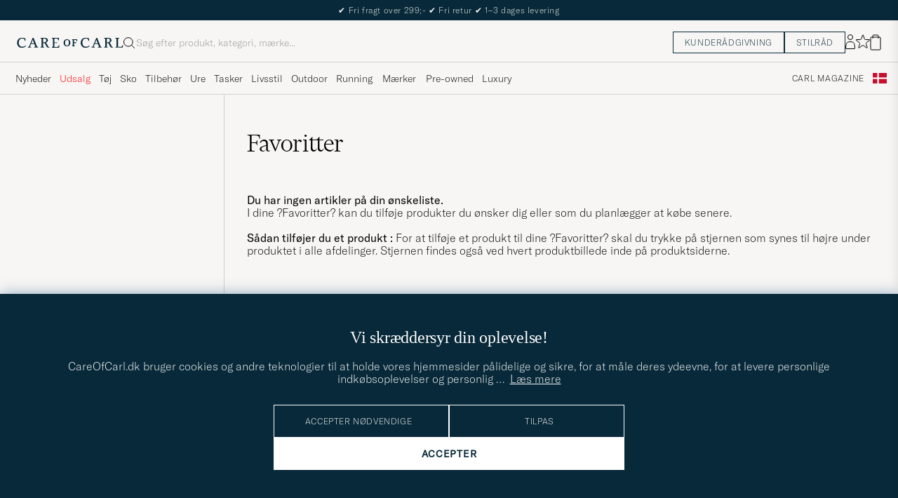

--- FILE ---
content_type: text/css; charset=utf-8
request_url: https://www.careofcarl.dk/themes/hypefront/design/css/air_system.css?ver=16
body_size: 5684
content:
/*--------------------------------------------------------------------------------------------------
  Site: Careofcarl.com
  Detta CSS är en del av Askås Internetbutik.
  COPYRIGHT (c) ASKÅS INTERNET- & REKLAMBYRÅ AB 1997-2017. ALLA RÄTTIGHETER RESERVERADE.
--------------------------------------------------------------------------------------------------*/
/*.Din_Sida_Onskelista_Wrapper .DS_OL_SelectWrapper .test
{display: -webkit-box;display: -moz-box; display: -ms-flexbox;display: -webkit-flex; display: flex;}
.Din_Sida_Onskelista_Wrapper .DS_OL_SelectWrapper .test
{-webkit-align-items: center; -ms-flex-align: center; align-items: center;}
.Din_Sida_Onskelista_Wrapper .DS_OL_SelectWrapper .test	
{-webkit-flex-wrap: wrap; -ms-flex-wrap: wrap; flex-wrap: wrap;}*/

.slutford_order_msg {text-align: center;}

.Din_Sida_Onskelista_Wrapper .DS_OL_SelectWrapper .test .Knapp_Kop a{font-size:11px; letter-spacing: 3px;}
/*
.DS_OL_Table_visa_artikel_beskr .test:before, .DS_OL_Table_visa_artikel_beskr .test:after {content:""; display:table;}
.DS_OL_Table_visa_artikel_beskr .test:after {clear:both;}
*/

/* PRODUKTVY */
.pdf a:before, .externlank a:before {font-family:FontAwesome; font-size:16px; padding:0 5px 0 0;}
.pdf a:before {content:"\f0f6";}
.externlank a:before {content:"\f08e";}
#ProduktinfoOvrigt table {float:left; width:100%;}
#ProduktinfoOvrigt table input, #ProduktinfoOvrigt table select, #ProduktinfoOvrigt table textarea {max-width:100% !important;}
#ProduktinfoOvrigt table table tr td:nth-child(1n+1) {width:50% !important; float:left; white-space:normal;}

/* TOP OFFER */
.Topoffer_Tabellbakgrund {float:left; padding:10px; margin:0 0 10px;}
.Topoffer_Tabellbakgrund table .Knapp_Info {display:none;}

/* KAMPANJYTOR */
.Kampanj_Yta tr, .Kampanj_Yta td {background:#fff;}
.Kampanj_Yta td img {display:none;}
.Kampanj_Yta td i {font-style:normal !important}

/* BLOGGAR */
.bloggkommentar_rubrik {margin:0px 0px 10px 0px;}
.bloggkommentar_antal {float:left; margin:0px 10px 0px 0px;}
.bloggkommentar, .bloggkommentar_saknas {margin:10px 0px;}
.SingleComment, .bloggkommentar_avdelare {border-bottom:1px solid #ddd;}

/* PRESENTKORT */
.presentContainer {display: flex;}
.presentContainer form {flex: 1;}
.imgContainer {height: 295px;overflow: hidden;}
.presentContainer h1:after{background: none;}
.presentContainer h1{margin: 30px auto 20px;}
.presentkortVal{display: flex;}
.presentContainer p{text-align: center; margin-bottom: 30px !important; min-height: 60px;}
.presentkortSelect{width: 100%;}
.presentkortSelect select{width: 100%; border: 1px solid #09283a; font-size: 10px; padding: 0px 30px 0 10px;}
.presentkortSelect:nth-child(2){padding-left: 15px;}
.Knapp_Kop_Tabell_Artikel .Knapp_Kop_Tabell {width: 100%; padding: 15px 0; font-size: 10px; position: relative; }
.Knapp_Kop_Tabell_Artikel .Knapp_Kop_Tabell a{height:40px; line-height:40px; position: relative;}
.Knapp_Kop_Tabell_Artikel .Knapp_Kop_Tabell a:after {background: url(https://www.careofcarl.com/bilder/butik/kundvagn-vit.svg) no-repeat; width: 18px; height: 18px; display: inline-block; content: ""; vertical-align:sub; }
.span_1_of_2_present .Knapp_Kop_Tabell_Artikel .Knapp_Kop_Tabell a{background: #83949c;}
.span_1_of_2_present.proceed .Knapp_Kop_Tabell_Artikel .Knapp_Kop_Tabell a{background: #09283a;}

/* KUNDREGISTRERING */
.KundNyText {text-align:center; margin:0 auto; max-width:830px; display:block;}
.AdressblockRegistreraprofil {margin:0 auto 40px; max-width:830px;}
.AdressblockRegistreraprofil .Snabbkassa_Kundfalt_Marginal, .AdressblockRegistreraprofil .Knapp_Generell_Tabell {width:48.5% !important;}
.AdressblockRegistreraprofil input {width:100% !important; border:1px solid !important; height:50px !important; line-height:51px !important;}
.AdressblockRegistreraprofil .Snabbkassa_Kundfalt_Marginal.SKM_PNr {position: relative; display: block; width: auto; height: 31px; float: left;}
.AdressblockRegistreraprofil > table {display: block; float: left; width:49.5%;}
/*.AdressblockRegistreraprofil td:nth-child(2) {display: none;}*/
.AdressblockRegistreraprofil #Adressblock2 {margin-top: 25px!important;}
#Adressblock2 .Knapp_Generell a {background:#09283a;}
.AdressblockRegistreraprofil .Snabbkassa_Kundfalt_Marginal.SKM_PNr {order: unset; line-height:normal;}
.AdressblockRegistreraprofil #Adressblock2 .Knapp_Generell a {height:50px; line-height:50px; padding:0 40px;}

.AdressblockRegistreraprofil > table td {width: 100%;}
.AdressblockRegistreraprofil #SKM_Epost, .AdressblockRegistreraprofil #SKM_Land, .AdressblockRegistreraprofil #LankAdressblockAnvnamn label, .AdressblockRegistreraprofil #LankAdressblockLeveransadress label {display: none!important;}
.AdressblockRegistreraprofil #SKM_Postnr {width: 19.5%!important;}
.AdressblockRegistreraprofil #SKM_Ort {width: 26%!important;}

.AdressblockRegistreraprofil #SKM_PNr {width: 100%!important; margin-bottom: 0!important}



/* DIN SIDA */
.minsidastart {margin:50px 0 20px;}
#minsidaDrop ul li#hem {display:none;}
#minsidaDrop ul, div#minsidaDrop  {list-style:none; width:100%; display:inline-block;}
#minsidaDrop ul ul
#minsidaDrop ul {margin:5px 0 0;}
#minsidaDrop a:hover {color:#111;}
#minsidaDrop ul ul {width:100%; margin:0 0 10px; text-align:center;display: flex;flex-wrap: wrap;justify-content: space-between;}
#minsidaDrop > ul > li > h2 {display:none;} 
#minsidaDrop ul li ul li {margin:0.5%; display:inline-block;width:24%}
#minsidaDrop ul li ul li a {font-size:10px; color:#092636; text-transform:uppercase; border:2px solid #f2f2f2; padding:13px; letter-spacing:3px; display: inline-block;width:100%}
#minsidaDrop ul li ul li.m_selected a {border:2px solid #092636}
#minsidaDrop ul li#logout a {background:#EB5D40; color:#fff; border:2px solid #EB5D40}
h2.Dinsida_Topprubrik {font-size:20px; text-align:center; margin:10px auto 40px;}
.din_sida_text {text-align:center;}
.Minsida_aterstall_tabell, form[name="Formular"] table, form[name="Paminnare"] table {margin:0 0 10px; width:100%;}
form[name="Paminnare"] > table tr:first-child td:first-child input[name="Epost"] {height:50px; line-height:50px; width:100% !important;}
.Minsida_aterstall_tabell .Knapp_Generell, .Minsida_aterstall_tabell .Knapp_Generell a, form[name="Formular"] .Knapp_Generell, form[name="Formular"] .Knapp_Generell a, form[name="Paminnare"] .Knapp_Generell, form[name="Paminnare"] .Knapp_Generell a {display:block; font-size:12px !important; height:50px !important; line-height:49px !important;}
.Minsida_aterstall_tabell tr:first-child td:first-child {display:block !important; width:100% !important;}
form[name="Formular"] > table tr:first-child td:first-child, form[name="Paminnare"] > table tr:first-child td:first-child {display:none;}
.Minsida_aterstall_tabell .Knapp_Generell, .Minsida_aterstall_tabell .Knapp_Generell_Tabell {width:100%;}
.Minsida_aterstall_tabell td, form[name="Formular"] td, form[name="Paminnare"] td {display:block; width:100%;}
form[name="Paminnare"], #changePasswordFailure, .loggainsida, .Tabell_Dinsida_UppdLosen {max-width:610px; margin:0 auto !important;}
.loggainsida .username input, .loggainsida .password input {width:100% !important; border:1px solid #000; height:50px; line-height:50px;}
.loggainsida .username label, .loggainsida .password label {line-height:35px;}
.Login_Felaktig {color:#eb5d40; margin-bottom:10px;}
.Tabell_Dinsida_UppdLosen input {width:100% !important;}
.UppdLosen_Varningsmeddelande {color:#EB5D40; text-align:center;}

/* Rubriker 100%*/
#LankAdressblockLeveransadress, #LankAdressblockOvrigt, #LankAdressblockLeveransadress, #LankAdressblockOvrigt {display: block; width: 100%;}

/* Beställningar */
.OrderTable tr.bestallheader {background:#fff; text-transform:uppercase;}
.OrderTable tr {background:#f3f3f3;}
.OrderTable tr td {border-bottom:2px solid #fff; font-size:12px; padding:9px 15px;}
.OrderradRow {border-bottom:2px solid #f2f2f2; padding:25px 0;}
.OrderHuvud {max-width:400px; margin:0 0 20px;}
.OrderHuvud .order_id {font-size:17px;}
.OrderHuvud .currency_info {display:none;}
.OrderHuvud .payment_info img {max-height:18px;}
.orderrow_clickable {cursor:pointer;}
.OrderHuvud .shipping img, .OrderHuvud .payment_info img {display:none;}

.Bestallningar {max-width:960px; margin:0 auto;}
.Bestallningar .PrintIMG {display:none;}
.OrderRader .flikmeny {font-size:20px;}
.OrderRader .flikmeny {border-top:2px solid #f2f2f2; border-bottom:2px solid #f2f2f2; padding:5px 0;}

.flikmeny .c1, .flikmeny .c4, .flikmeny .c5, .flikmeny .c6 {display:none;}
.flikmeny .c2 {width:60%; padding-left:14.2%;}
.flikmeny .c7 {width:10%; float:right; text-align:right;}

.OrderradRow .c4, .OrderradRow .c5, .OrderradRow .c6 {display:none;}
.OrderradRow .c1 {width:3%; font-size:20px;}
.OrderradRow .c9 {width:10%; /* background:#000; */}
.OrderradRow .c2 {width:35%;}
.OrderradRow .c3 {width:25%; text-align:center; font-size:20px;}
.OrderradRow .c7 {width:20.6%; text-align:right; font-size:20px; font-family:"Merriweather",serif;}
.OrderradSumma {margin:30px 0 10px;}
.OrderradSumma {font-size:18px; font-family:"Merriweather",serif;}
.OrderradTotalt {font-size:22px; font-family:"Merriweather",serif;}
.OrderradRow .c2 a:first-of-type {text-transform:uppercase; font-weight:700;}
.OrderradTotalt {margin:20px auto 40px; max-width:960px;}
.OrderradTotalt .Orderrad, .OrderradTotalt .OrderradFet, .OrderradSumma .Orderrad, .Orderrad .OrderradFet {display:inline-block;}
.OrderradTotalt .OrderradFet {float:right;}

.mypages_orders {width: 50%; margin: 0 auto;}

.my_orders_show {height: 15px; margin-left: 10px;}
.PagineringTopp, .PagineringBott {width: 50%; margin: 0 auto; text-align: center;}
.mypages_orders_pagination {float: left; padding: 10px 14px; background: #f3f3f3; margin: 20px 5px 0 0;}
.mypages_orders_pagination.active {background: #09283a; color: #fff;}
.mypages_orders_pagination.active a {color: #fff;}


/* Favoriter */
.DS_OL_Table_Wrap {border-top:2px solid #f2f2f2; padding:10px 0 0;}
.onskelista-artnr {display:none;}

.OnskelistaWrapper  {position:relative;  display:-webkit-box; display:-moz-box; display:-ms-flexbox; display:-webkit-flex; display:flex; -webkit-flex-wrap:wrap; -ms-flex-wrap:wrap; flex-wrap:wrap;}
 .DS_OL_Table_visa_artikel_check {
	display:-webkit-box;
	display:-ms-flexbox;
	display:flex;
		-ms-flex-align:center; 
		-webkit-box-align:center; 
				align-items:center;}
.OnskelistaWrapper form{
	width: 100%;
	padding-top: 16px;
	display: flex;
}
.OnskelistaWrapper form * {
    width: 100%;
}
.DS_OL_Table_visa_artikel_bild {padding:10px 0 20px; margin:0 2% 0 0; float:left; width:15%;}
.DS_OL_Table_visa_artikel_beskr {margin-left:auto; flex:1; }
.DS_OL_Table_visa_artikel_beskr .item_brand{
	font-size: 11px;
    letter-spacing: 0.06em;
    text-transform: uppercase;
    padding-bottom: 10px;
}
.DS_OL_Table_Pris, .DS_B_Table_Pris { margin-top:auto; align-self:end;}
.DS_OL_Table_Pris .PrisREA{
	text-decoration: underline;
    text-underline-offset: -0.4em;
    text-decoration-skip-ink: none;
    text-decoration-thickness: 1px;
}
.DS_OL_SelectWrapper {position:relative; /*max-width:440px;*/}

.wishlist_variation {border:2px solid #0b2b3a; min-width:200px; text-transform:uppercase; margin:3px 10px 0 0;}

.DS_OL_Table_visa_artikel_beskr .test .Knapp_Kop_Tabell .Knapp_Kop a {background:#082939; 
	font-size: 11px;
    letter-spacing: 3px;
    display: flex;
    height: auto;
    padding: 12px 20px;
    line-height: initial;
	align-items: center;
	justify-content: center;

}
.DS_OL_Table_visa_artikel_beskr .test .Knapp_Kop_Tabell .Knapp_Kop a.proceed {background:#09283a;}
.DS_OL_Table_visa_artikel_beskr .test .Knapp_Kop_Tabell .Knapp_Kop a::after {
	
	background: rgba(0, 0, 0, 0) url(https://www.careofcarl.com/bilder/butik/kundvagn-vit.svg) no-repeat scroll right -1px / 100% auto;
    content: " ";
    display: inline-block;
    height: 15px;
    margin: 0 0 0 5px;
    width: 18px;
}
.DS_OL_SelectWrapper .egenskapsfalt-ejvald-text {bottom:38px; left:108px; right:inherit;}

.DS_OL_Table_Knappar_Wrap {margin:40px 0 0;}
.DS_OL_Table_Knappar_Varukorg {width:49.5%; float:left;}
.DS_OL_Table_Knappar_Skicka {width:49.5%; float:right;} /* Enligt ärende 104975 - EKr, 2018-04-03 */ /*Dolt igen 190916 pga spam*/
.DS_OL_Table_Knappar_Spara {width:49.5%; float:left; margin:15px 0 0;}
.DS_OL_Table_Knappar_Varukorg a {background:#09283a; color:#fff; height:50px; line-height:50px; text-transform:uppercase; display:block; padding:0 10px; transition:all 0.5s ease 0s; text-align:center; width:100%; letter-spacing:4px;}
.DS_OL_Table_Knappar_Varukorg a:hover {background:#051d29;}
.DS_OL_Table_Knappar_Varukorg a::after {content:" "; background:url('https://www.careofcarl.com/bilder/butik/kundvagn-vit.svg') no-repeat; background-size:100%; background-position:right center; width:18px; height:18px; display:inline-block;margin:0 0 0 5px;}
.DS_OL_Table_Knappar_Skicka a, .DS_OL_Table_Knappar_Spara a {border:2px solid #09283a; color:#09283a; height:50px; line-height:50px; text-transform:uppercase; display:block; padding:0 10px; transition:all 0.5s ease 0s; text-align:center; width:100%; letter-spacing:4px;}

.DS_OL_Varumarke {font-weight:700; text-transform:uppercase; display:block;}
.DS_OL_Table_visa_artikel_beskr .wishlist_variation {
    position: relative;
    background: none;
    background-position: unset;
    height: auto !important;
}

.DS_OL_Table_visa_artikel_beskr .select:after{
	margin:0;
	height: 45px;
	width: 15px;
}
.DS_OL_Table_visa_artikel_beskr .remove_single:before {
    font-family: "SS BlackTie-Regular";
    content: "\2421";
    font-size: 10px;
    -webkit-font-smoothing: antialiased;
    -webkit-text-stroke: 0.4px;
	cursor:pointer;
}
.DS_OL_Table_Pris .remove_single:before, .remove-bevaka:before{font-family:"SS BlackTie-Regular"; content:"\2421";cursor: pointer;font-size:11px;-webkit-font-smoothing:antialiased;-webkit-text-stroke:0.4px;}
.Din_Sida_Onskelista_Wrapper_Skicka {width:420px; margin:0 auto;}
.Din_Sida_Onskelista_Wrapper_Skicka input {width:100% !important; height:50px !important; line-height:51px !important; border:1px solid !important;}
.Din_Sida_Onskelista_Wrapper_Skicka textarea {width:100% !important; border:1px solid !important;}
.Din_Sida_Onskelista_Wrapper_Skicka .Knapp_Generell_Tabell, .Din_Sida_Onskelista_Wrapper_Skicka_Fel .Knapp_Generell_Tabell {margin:0 auto;}
.Din_Sida_Onskelista_Wrapper_Skicka_Fel {text-align:center;}
.OnskelistaWrapper .wishlist--product__img {
	max-width: 205px;
	flex:1;
}
/* Artikelbetyg */
.grade_wrapper:after, .BevakaWrapper:after {content:"."; display:block; height:0; clear:both; visibility:hidden;}
.grade_wrapper, .BevakaWrapper {border-top:2px solid #f2f2f2; padding:30px 10%; display:-webkit-box; display:-moz-box; display:-ms-flexbox; display:-webkit-flex; display:flex; -webkit-flex-wrap:wrap; -ms-flex-wrap:wrap; flex-wrap:wrap; -webkit-align-items: center; -ms-flex-align:center; align-items:center; position: relative;}
.grade_article_image, .DS_B_Table_visa_artikel_bild {float:left; width:20%; margin-right:5%;}
.grade_text_wrapper, .DS_B_Table_visa_artikel_beskr {float:left; width:50%;}
.grade_article_grade {float:left; width:25%; text-align:center; font-size:18px;}
.DS_B_Table_visa_artikel_betyg {position: absolute; top: 30px; right: 10%;}

.grade_article_brand b, .DS_B_Varumarke b {font-weight:700; text-transform:uppercase;}
.grade_article_name {margin:0 0 25px;}
.grade_article_text, .grade_article_comment {font-weight:700;}

/* Presentkort */
.giftcards_inlosen {margin:10px 0; display:block;}
.giftcards_buynew {display:block; margin:20px 0; text-align:center;}
.giftcard_row {border:2px solid #f3f3f3; margin:0 auto 15px; padding:25px; width:70%; text-align:left;}
.giftcard_row .koder {margin:0 0 30px;}
.koder_code_date {float:left; width:80%;}
.giftcard_code_wrap {float:left; width:50%;}
.giftcard_date_wrap {float:left; width:50%;}
.giftcard_remain_wrap {float:left; width:20%; text-align:right;}
.giftcard_buttons_wrap {float:left; width:60%;}
.giftcard_bought_wrap {float:right; width:30%; height:40px; line-height:40px; text-align:right;}
.giftcard_send_wrap, .giftcard_print_wrap {width:auto; float:left; margin-right:5px;}
.giftcard_send_wrap a, .giftcard_print_wrap a {-webkit-text-stroke:0.4px; background:#092636; border:2px solid #092636; color:#fff; display:inline-block; font-size:10px; letter-spacing:3px; padding:13px; text-transform:uppercase;}
.giftcard_send_wrap span {-webkit-text-stroke:0.4px; background:#092636; border:2px solid #092636; color:#fff; display:inline-block; font-size:10px; letter-spacing:3px; padding:13px; text-transform:uppercase;}
.giftcard_row_info {display:block; margin:0 0 5px;}
.giftcard_bought_wrap .giftcard_row_info {display:inline-block; margin:0;}
.giftcard_code, .giftcard_date, .giftcard_date, .giftcard_remain {font-size:14px;}
.date_invalid .giftcard_code, .date_invalid .giftcard_date, .date_invalid .giftcard_remain {text-decoration:line-through;}
.date_invalid .giftcard_send_wrap a, .date_invalid .giftcard_print_wrap a,
.valid_but_used .giftcard_send_wrap a, .valid_but_used .giftcard_print_wrap a
{background:#f3f3f3; border:2px solid #f3f3f3; color:#000; cursor: not-allowed!important;}

/* VARUMÃRKEN */
.Varum_Grupperad {padding:0 0 0 11%;}
.Varum_Grupperad div {margin-bottom: 30px; display: inline-block; width: 100%;}
.Varum_Grupperad div h2 {width:10%; float:left; text-align:center; font-weight:300; font-size:28px; font-family:"Merriweather",serif;}
.Varum_Grupperad div ul {width:90%; float:right;} 
.Varum_Grupperad div ul {columns:3; -webkit-columns:3; -moz-columns:3; column-count:3; -moz-column-count:3; -webkit-column-count:3;}
.Varum_Grupperad div ul.lessthan7 {height:75px; column-fill:auto;}
.Varum_Grupperad div ul.lessthan7.lessthan4 {height:auto;}
.Varum_Grupperad div ul.lessthan4 {columns:1; -webkit-columns:1; -moz-columns:1; column-count:1; -moz-column-count:1; -webkit-column-count:1;}
.Varum_Grupperad div ul li {width:100%; line-height:25px; list-style:none; text-transform:uppercase;}

.Varumarken h2 {display:table !important; position:relative; margin:0 auto 40px; font-family:"Merriweather",serif;}
.Varumarken h2::after {background:url(https://www.careofcarl.com/bilder/butik/streck.png) repeat-x; content:""; position:absolute; left:50%; top:160%; transform:translate(-50%, -50%); -webkit-transform:translate(-50%, -50%); width:40px; height:2px;}
.utvaldavarumarken {margin-left:25%; margin-bottom:30px;}
.utvaldavarumarken li {list-style:none; line-height:25px;}
.utvaldavarumarken li a {text-transform:uppercase;}
@media screen and (max-width: 885px){
	.Varum_Grupperad {padding:0;}
	.Varum_Grupperad div ul, .Varum_Grupperad div ul.lessthan7, .Varum_Grupperad div ul.lessthan4, .Varum_Grupperad div ul.lessthan7.lessthan4 {columns:1; -webkit-columns:1; -moz-columns:1; -webkit-column-fill: auto; -moz-column-fill:auto; column-fill:auto; height:auto;}
	.Varum_Grupperad div ul {width:75%; float:right;}
	.Varum_Grupperad div ul li a, .utvaldavarumarken li a {font-size:13px;}
	.utvaldavarumarken li, .Varum_Grupperad div ul li {line-height:27px;}
}

/* DIALOGRUTA */  
#dialogruta {visibility:hidden; position:fixed !important; left:0px; top:0; z-index:3005; background:rgba(100, 100, 100, 0.6) !important; width:100%; height:100%; max-width:100%;}
#Felmeddelande {max-width:600px; width:95% !important; margin:0 auto !important; padding:15px 50px !important; background:#fff !important; text-align:center; position:absolute; left:50%; top:50%; transform:translate(-50%, -50%); -webkit-transform:translate(-50%, -50%);}
#Felmeddelande img {display:none;}
#Felmeddelande h1 {font-size:25px; margin-bottom:20px;}
#Felmeddelande a {background:#09283a; font-size:11px; color:#fff; height:50px; line-height:50px; display:inline-block; float:none; padding:0 20px; transition:all 0.5s ease 0s; text-transform:uppercase; letter-spacing:3px;}
#Felmeddelande a:hover {background:#051d29;}
#dialogruta div {font-family:'Lato', sans-serif !important; border:none !important; font-size:14px !important; padding:15px 50px !important;}

.DS_OL_Table_visa_artikel_check {position:relative;}
/*
.DS_OL_Table_visa_artikel_check input[type=checkbox]:not(old)
{opacity:0; position:absolute; z-index:1; right:0; left:0; width:30px; height:30px; cursor:pointer; margin:0; top:44%;}

.DS_OL_Table_visa_artikel_check input[type=checkbox]:checked + span:after
{font-family:"SS BlackTie-Regular"; content:"\2713"; position:absolute; font-size:18px; width:35px; display:block; line-height:37px; text-align:center;}

.DS_OL_Table_visa_artikel_check input[type="checkbox"]:not(old) + span:before
{border:2px solid #000; width:35px; height:35px; float: left; position: relative; content:"";}
*/
@media screen and (min-width: 871px) {	
	.DS_OL_Table_visa_artikel_beskr .select {
		max-width: 205px;
		min-width: auto;
	}
}
@media screen and (max-width: 870px) {	

	.DS_OL_Table_visa_artikel_beskr.d-flex.flex-column {
		flex: 1 100%;
		justify-content: center;
	}
	.wishlist--imgWrap {width: 100%; justify-content: center;}
	.mobile .minsidastart {margin:20px 0 15px;}
	.mobile #minsidaDrop ul li ul li {padding:0px; text-align:left; width:100%; margin:0 0 10px;}
	.mobile #minsidaDrop ul li ul li a {display:block;}
	#minsidaDrop ul li#logout a {background:transparent; border:2px solid #f2f2f2; color:#EB5D40;}	
	.login-btn div {text-align:center; width:100%;}
	.OrderRader .flikmeny, .OrderHuvud .order_id, .OrderradRow .c3, .OrderradRow .c7, .OrderradSumma, .OrderradTotalt {font-size:17px;}
	.OrderradRow .c2 a {font-size:11px;}
	.grade_article_grade {font-size:13px;}
	h2.Dinsida_Topprubrik {margin:30px 0 20px;}
	.flikmeny .c2 {width:55%;}
	.flikmeny .c7 {width:23%;}
	.OrderradRow {display:-webkit-box; display:-moz-box; display:-ms-flexbox; display:-webkit-flex; display:flex; -webkit-align-items: center; -ms-flex-align:center; align-items:center;}
	.OrderradRow .c1 {width:6%; font-size:20px;}
	.OrderradRow .c9 {width:10%; /* background:#000; */}
	.OrderradRow .c2 {width:35%; padding-left:2%;}
	.OrderradRow .c3 {width:18%; text-align:center; font-size:20px;}
	.OrderradRow .c7 {width:30.6%; text-align:right; font-size:20px;}
	.DS_OL_Table_visa_artikel_bild {text-align: center;width: 100%;}
	.OnskelistaWrapper {position: relative;}

	/*HERE*/.DS_OL_Table_Pris .PrisBOLD, .DS_B_Table_Pris .PrisBOLD, .DS_OL_Table_Pris .PrisREA, .DS_OL_Table_Pris .PrisORD {position:inherit;}
	.DS_OL_Table_Knappar_Varukorg, .DS_OL_Table_Knappar_Skicka{width:100%; margin:20px 0 0 0;}
	.OnskelistaWrapper {margin:0 0 20px; padding:0 0 25px; position:relative;}
	.AdressblockRegistreraprofil #SKM_Kund_ID {width:100% !important; margin:15px 0 !important;}
	.AdressblockRegistreraprofil #SKM_Kund_ID .Snabbkassa_Kunduppgift_Etiketter {margin:0 0 1px;}
	.AdressblockRegistreraprofil > table {top:0;}
	.AdressblockRegistreraprofil .Snabbkassa_Kundfalt_Marginal.SKM_PNr {order:0;}
	.AdressblockRegistreraprofil > table tr td:nth-child(2) {display:none;}
	.AdressblockRegistreraprofil #SKM_Losenord, .AdressblockRegistreraprofil #SKM_Losenord_Repeterat, .AdressblockRegistreraprofil #SKM_Postnr, .AdressblockRegistreraprofil #SKM_Ort {width:100% !important;}

	#SKM_Erbjud {margin-bottom:0 !important;}
	.AdressblockRegistreraprofil #SKM_PNr {margin-top:0;}
	.AdressblockRegistreraprofil #SKM_Kund_ID {margin-left:0;}

	/* Redigera kundprofil */
	.AdressblockRegistreraprofil .SKM_Kund_ID, .AdressblockRegistreraprofil .SKM_PNr, .AdressblockRegistreraprofil .Knapp_Generell_Tabell, .AdressblockRegistreraprofil .SKM_Fornamn, .AdressblockRegistreraprofil .SKM_Efternamn, .AdressblockRegistreraprofil .SKM_Anvnamn, .AdressblockRegistreraprofil .SKM_Adress, .AdressblockRegistreraprofil .SKM_Land, .AdressblockRegistreraprofil .SKM_Epost, .AdressblockRegistreraprofil .SKM_Teldag, .AdressblockRegistreraprofil .SKM_Erbjud 
	{width: 100% !important; display: block;}
	.AdressblockRegistreraprofil > table {position: relative; width: 100% !important; top:0; display: table;}
	.AdressblockRegistreraprofil .SKM_PNr {margin-bottom: 0 !important;}	
	.AdressblockRegistreraprofil .Knapp_Generell_Tabell tbody, .AdressblockRegistreraprofil .Knapp_Generell_Tabell tr, .AdressblockRegistreraprofil .Knapp_Generell_Tabell tr .Knapp_Generell {display: block; width: 100%;}

	/* Presentkort */
	.giftcards_inlosen {margin:10px 0; display:block;}
	.giftcards_buynew {display:block; margin:20px 0; text-align:center;}
	.koder_code_date {width:70%;}
	.giftcard_row {width:100%; padding:15px;}
	.giftcard_row .koder {margin:0 0 30px;}
	.giftcard_code_wrap {float:left; width:100%;}
	.giftcard_date_wrap {float:left; width:100%; margin:10px 0 0;}
	.giftcard_remain_wrap {width:30%; font-size:8px;}
	.giftcard_buttons_wrap {width:63%;}
	.giftcard_bought_wrap {float:right; width:37%; height:40px; line-height:40px; font-size:8px;}
	.giftcard_send_wrap, .giftcard_print_wrap {width:auto; float:left; margin-right:5px;}
	.giftcard_send_wrap a, .giftcard_print_wrap a, .giftcard_send_wrap span {font-size:7px; padding:13px 10px; letter-spacing:1px;}
	.giftcard_row_info {display:block; margin:0 0 5px;}
	.giftcard_bought_wrap .giftcard_row_info {display:inline-block; margin:0;}
	.giftcard_code, .giftcard_date, .giftcard_date, .giftcard_remain {font-size:11px;}

	.mypages_orders {width: auto;}
	
	.PagineringTopp, .PagineringBott {width: auto;}
	

}
/*----------------------------------------------------------------------------------*/
/*
@media screen and (max-width: 430px) {
	.Varum_Grupperad div ul {width:80%;}
	.utvaldavarumarken {margin-left:20%;}
	.Varum_Grupperad div {width:100%;}
	.DS_OL_Table_visa_artikel_bild {margin:0; order:1; text-align:center; width:100%;}
	.DS_OL_Table_visa_artikel_beskr {order:2; width:100%; padding:0;}
	.DS_OL_Table_visa_artikel_beskr a.beskr {padding:0 15px; display:inline-block; max-width:70%;}
	.wishlist_variation {margin:15px 0 0;}
	.wishlist_variation {min-width:100%;}
	.DS_OL_Table_Knappar_Wrap {margin:20px 0 0;}
	.DS_OL_Table_Knappar_Varukorg, .DS_OL_Table_Knappar_Skicka, .DS_OL_Table_Knappar_Spara {width:100%; margin:0 0 15px;}
	.DS_OL_SelectWrapper .egenskapsfalt-ejvald-text {bottom:88px; left:inherit; right:15px;}
	.grade_wrapper, .BevakaWrapper {padding:25px 2%;}
	.grade_article_grade {font-size:10px;}
	.AdressblockRegistreraprofil #SKM_Teldag {display: block;}
	#slider-prev {width:48%;}
	.Din_Sida_Onskelista_Wrapper_Skicka {width:100%;}
}
*/
/* Forgot password */
td.Knapp_Generell.sendpassword_button a, .resetpassword_button a {background-color: #082939 !important;}


--- FILE ---
content_type: text/css; charset=utf-8
request_url: https://www.careofcarl.dk/themes/hypefront/design/css/air_theme.css?ver=16
body_size: 1395
content:

.Knapp_Kop_Tabell tr td,.PT_Knappar .Knapp_Info{
    display:none
}
.Knapp_Kop_Tabell .Knapp_Kop{
    display:block
}
.Knapp_Kop_Tabell_Artikel{
    width:100%
}
.Knapp_Kop_Tabell_Artikel td,.Knapp_Generell_Tabell_Artikel td{
    width:auto !important
}
.Knapp_Kop_Tabell,.PT_Knappar table{
    float:right
}
.Knapp_Kop_Tabell .Knapp_Info_Hoger{
    margin:0 5px 0 0;
    float:left
}
.PT_KnapparKampanj tabell{
    width:135px
}
#SubmitFalt .Knapp_Kop_Tabell_Artikel a{
    float:left;
    height:50px;
    line-height:50px;
    padding:0;
    text-transform:uppercase;
    font-size:11px;
    width:100%;
    z-index:1
}
#SubmitFalt #Knapp_Bevaka_Produkt,#SubmitFalt>i{
    height:51px!important;
    background:#09283a;
    background:#09283a;
    color:#fff;
    width:100%;
    float:left;
    display:flex;
    justify-content:center;
    align-items:center;
    text-transform:uppercase;
    letter-spacing:4px;
    font-size:11px
}

.btn_standard{
    height:52px;
    letter-spacing:4px;
    margin:0 auto;
    text-align:center;
    width:100%;
    max-width:300px;
    text-transform:uppercase;
    background-color:#09283a;
    border:none;
    color:white;
    cursor:pointer;
    transition-duration:200ms;
    transition-property:all;
    transition-function:ease-in;
    padding-top:.5em;
    padding-bottom:.5em;
    border-radius:0;
    outline:none
}


.close{
    -webkit-border-radius:20px;
    -moz-border-radius:20px;
    border-radius:20px
}
.PT_Wrapper,.Artgrp_VisaFler a{
    -webkit-transition:all 0.2s ease;
    -moz-transition:all 0.2s ease;
    -ms-transition:all 0.2s ease;
    -o-transition:all 0.2s ease;
    transition:all 0.2s ease
}

select{
    font-family:'Lato',sans-serif;
    float:left;
    width:auto;
    max-width:100%;
    background:url('https://www.careofcarl.com/bilder/butik/arrow.png') no-repeat #fff;
    background-size:9px;
    background-position:93% center;
    border:2px solid #f3f3f3;
    color:#000;
    -webkit-appearance:none;
    -moz-appearance:none;
    -webkit-border-radius:0;
    -moz-border-radius:0;
    border-radius:0;
    -moz-box-shadow:none;
    -webkit-box-shadow:none;
    box-shadow:none;
    margin:0;
    height:32px;
    font-size:12px;
    line-height:31px;
    padding:0 30px 0 5px;
    text-transform:uppercase;
    letter-spacing:2px
}
select.StilValjSortordning{
    text-transform:initial;
    padding-left:7px
}
select::-ms-expand{
    display:none
}



.Knapp_Kop a{
    color:#fff;
    height:35px;
    line-height:35px;
    display:block;
    padding:0 20px;
    transition:all 0.5s ease 0s;
    text-transform:uppercase;
    letter-spacing:4px
}

.flexW{
    display:-webkit-box;
    display:-moz-box;
    display:-ms-flexbox;
    display:-webkit-flex;
    display:flex;
    -webkit-flex-wrap:wrap;
    -ms-flex-wrap:wrap;
    flex-wrap:wrap
}
.flex,.tvattrad{
    display:-webkit-box;
    display:-moz-box;
    display:-ms-flexbox;
    display:-webkit-flex;
    display:flex
}
.tvattrad{
    -webkit-align-items:center;
    -ms-flex-align:center;
    align-items:center
}
.k_knapp{
    position:relative;
    margin-right:20px
}
.kopikon{
    position:absolute;
    left:156px;
    top:-20px;
    z-index:0;
    height:50px;
    width:35px
}
.kopikon img{
    background-size:100%;
    background-position:right 6px;
    width:18px;
    height:50px;
    display:inline-flex;
    margin:0 0 0 5px;
    line-height:50px
}
.SubmitFalt_NO .kopikon{
    left:175px
}
.SubmitFalt_DK .kopikon{
    left:175px
}
.presentContainer .Knapp_Kop_Tabell_Artikel td{
    background:#fff !important
}
.Knapp_Kop_Tabell_Artikel td{
    width:auto !important;
    display:flex;
    align-items:center;
    width:100%;
    background:#09283a;
    justify-content:center;
    height:52px;
    position:relative
}
.Knapp_Kop_Vanster{
    display:none !important
}
.Knapp_Kop_Hoger{
    display:none !important
}


 

.customer_message{max-width:1150px;margin:0 auto}
.mypages_product {margin-top: 15px!important;}
.mypages_product .product_order_data {float: left; padding: 9px 40px;}
.mypages_product .product_order_data .product_order_data_id a {text-decoration: underline;}
.mypages_product .PT_Pris {height: auto;}
.mypages_product .PT_Faktaruta{white-space: nowrap;min-height:auto}
.mypages_product .product_order_data_multiple_modal {padding: 10px; position: absolute; border: 1px solid #09283a; z-index: 1; background: #fff; margin-top: 15px;min-width:190px}
.mypages_product .product_order_data_multiple_modal:before, .mypages_product .product_order_data_multiple_modal:after {content: ""; position: absolute; border-left: 15px solid transparent; border-right: 15px solid transparent; top: -15px; left: 25px; margin-left: -15px;}
.mypages_product .product_order_data_multiple_modal:before {border-bottom: 15px solid #09283a;top: -16px;}
.mypages_product .product_order_data_multiple_modal:after {border-bottom: 15px solid #fff; margin-bottom: 2px; z-index: 1;}
.mypages_product .product_order_data_multiple span {cursor: pointer;}
.mypages_products_showing {text-align: center; margin: -20px 0 20px; font-size: 14px; font-weight: 300;}
.mypages_products_filter {margin-left: -15px;}
.mypages_products_filter_toggle, .mypages_product, .mypages_products_selected_filters {max-width: 1350px; margin:0 auto;}
.mypages_product .fbf_product {clear: both;}
.mypages_product .button {border: #092636 1px solid;
    background: none;
    color: #092636;
    padding: 5px 10px;
    text-transform: uppercase;
    line-height: 30px;}
#model_images_toggle.on {display: block!important;}
#mypages_products_toggle {position: relative; padding-left: 7px;}
#mypages_products_toggle_phrase {text-transform: uppercase; margin-bottom: 10px; display: inline-block; line-height: 20px;}
#mypages_products_toggle_wrap {width: 36px; height: 18px; border: 1px solid #f2f2f2; display: inline-block; border-radius: 5px; cursor: pointer; position: absolute; margin-left: 10px;}
#mypages_products_toggle_blob{width: 18px; height: 16px; display: inline-block; background: #a9a9a9; border-radius: 5px; float: right;}
#mypages_products_toggle.active #mypages_products_toggle_blob{background: #092636; float: left;}
#mypages_products_toggle_phrase span {display: none;}
#mypages_products_toggle_phrase span.active {display: block;}
@media screen and (min-width: 870px)   {
.mobil-inner-filter{    display:flex;justify-content: flex-start;
    flex-wrap: wrap;
    column-gap: 1.33333%;
    row-gap: 5px;}
.mypages_products_filter .mobil-inner-filter{display: flex; justify-content: center;}
   
}
